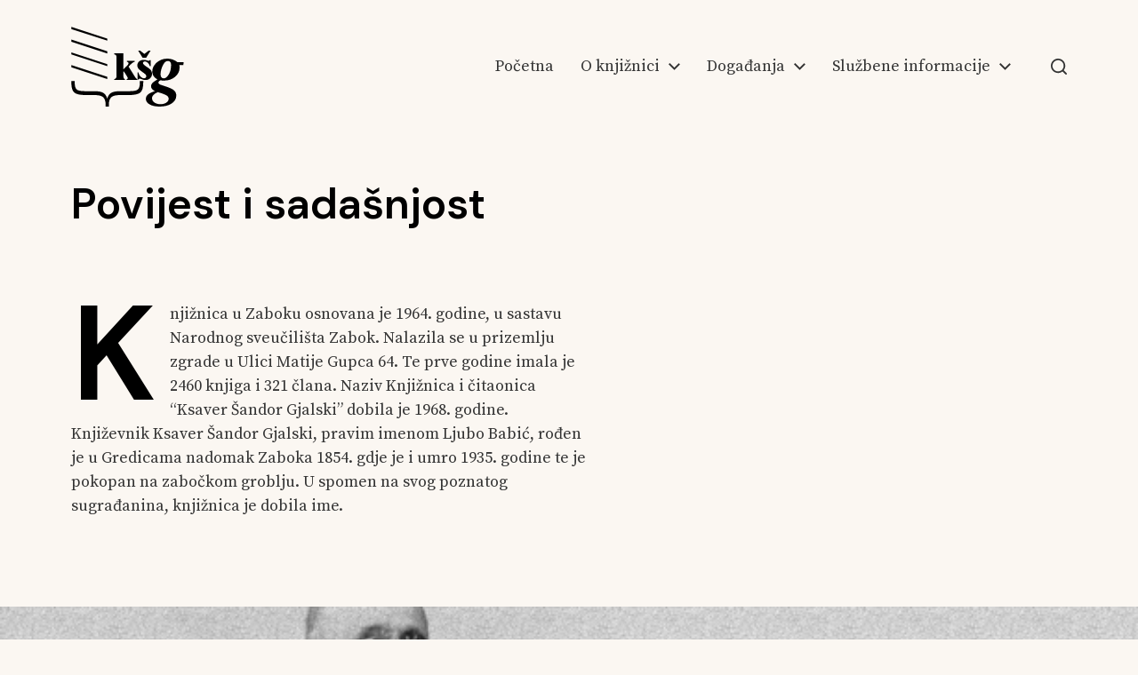

--- FILE ---
content_type: text/html; charset=UTF-8
request_url: https://knjiznica-zabok.hr/o-knjiznici/povijest-i-sadasnjost/
body_size: 13133
content:
<!DOCTYPE html>

<html class="no-js" lang="hr">

	<head>

		<meta http-equiv="content-type" content="text/html" charset="UTF-8" />
		<meta name="viewport" content="width=device-width, initial-scale=1.0" />

		<link rel="profile" href="http://gmpg.org/xfn/11">

		<title>Povijest i sadašnjost &#8211; Knjižnica Zabok</title>
<meta name='robots' content='max-image-preview:large' />
<link rel='dns-prefetch' href='//stats.wp.com' />
<link rel='dns-prefetch' href='//i0.wp.com' />
<link rel='dns-prefetch' href='//c0.wp.com' />
<link rel="alternate" type="application/rss+xml" title="Knjižnica Zabok &raquo; Kanal" href="https://knjiznica-zabok.hr/feed/" />
<link rel="alternate" type="application/rss+xml" title="Knjižnica Zabok &raquo; Kanal komentara" href="https://knjiznica-zabok.hr/comments/feed/" />
<script type="text/javascript">
/* <![CDATA[ */
window._wpemojiSettings = {"baseUrl":"https:\/\/s.w.org\/images\/core\/emoji\/14.0.0\/72x72\/","ext":".png","svgUrl":"https:\/\/s.w.org\/images\/core\/emoji\/14.0.0\/svg\/","svgExt":".svg","source":{"concatemoji":"https:\/\/knjiznica-zabok.hr\/wp-includes\/js\/wp-emoji-release.min.js?ver=6.4.7"}};
/*! This file is auto-generated */
!function(i,n){var o,s,e;function c(e){try{var t={supportTests:e,timestamp:(new Date).valueOf()};sessionStorage.setItem(o,JSON.stringify(t))}catch(e){}}function p(e,t,n){e.clearRect(0,0,e.canvas.width,e.canvas.height),e.fillText(t,0,0);var t=new Uint32Array(e.getImageData(0,0,e.canvas.width,e.canvas.height).data),r=(e.clearRect(0,0,e.canvas.width,e.canvas.height),e.fillText(n,0,0),new Uint32Array(e.getImageData(0,0,e.canvas.width,e.canvas.height).data));return t.every(function(e,t){return e===r[t]})}function u(e,t,n){switch(t){case"flag":return n(e,"\ud83c\udff3\ufe0f\u200d\u26a7\ufe0f","\ud83c\udff3\ufe0f\u200b\u26a7\ufe0f")?!1:!n(e,"\ud83c\uddfa\ud83c\uddf3","\ud83c\uddfa\u200b\ud83c\uddf3")&&!n(e,"\ud83c\udff4\udb40\udc67\udb40\udc62\udb40\udc65\udb40\udc6e\udb40\udc67\udb40\udc7f","\ud83c\udff4\u200b\udb40\udc67\u200b\udb40\udc62\u200b\udb40\udc65\u200b\udb40\udc6e\u200b\udb40\udc67\u200b\udb40\udc7f");case"emoji":return!n(e,"\ud83e\udef1\ud83c\udffb\u200d\ud83e\udef2\ud83c\udfff","\ud83e\udef1\ud83c\udffb\u200b\ud83e\udef2\ud83c\udfff")}return!1}function f(e,t,n){var r="undefined"!=typeof WorkerGlobalScope&&self instanceof WorkerGlobalScope?new OffscreenCanvas(300,150):i.createElement("canvas"),a=r.getContext("2d",{willReadFrequently:!0}),o=(a.textBaseline="top",a.font="600 32px Arial",{});return e.forEach(function(e){o[e]=t(a,e,n)}),o}function t(e){var t=i.createElement("script");t.src=e,t.defer=!0,i.head.appendChild(t)}"undefined"!=typeof Promise&&(o="wpEmojiSettingsSupports",s=["flag","emoji"],n.supports={everything:!0,everythingExceptFlag:!0},e=new Promise(function(e){i.addEventListener("DOMContentLoaded",e,{once:!0})}),new Promise(function(t){var n=function(){try{var e=JSON.parse(sessionStorage.getItem(o));if("object"==typeof e&&"number"==typeof e.timestamp&&(new Date).valueOf()<e.timestamp+604800&&"object"==typeof e.supportTests)return e.supportTests}catch(e){}return null}();if(!n){if("undefined"!=typeof Worker&&"undefined"!=typeof OffscreenCanvas&&"undefined"!=typeof URL&&URL.createObjectURL&&"undefined"!=typeof Blob)try{var e="postMessage("+f.toString()+"("+[JSON.stringify(s),u.toString(),p.toString()].join(",")+"));",r=new Blob([e],{type:"text/javascript"}),a=new Worker(URL.createObjectURL(r),{name:"wpTestEmojiSupports"});return void(a.onmessage=function(e){c(n=e.data),a.terminate(),t(n)})}catch(e){}c(n=f(s,u,p))}t(n)}).then(function(e){for(var t in e)n.supports[t]=e[t],n.supports.everything=n.supports.everything&&n.supports[t],"flag"!==t&&(n.supports.everythingExceptFlag=n.supports.everythingExceptFlag&&n.supports[t]);n.supports.everythingExceptFlag=n.supports.everythingExceptFlag&&!n.supports.flag,n.DOMReady=!1,n.readyCallback=function(){n.DOMReady=!0}}).then(function(){return e}).then(function(){var e;n.supports.everything||(n.readyCallback(),(e=n.source||{}).concatemoji?t(e.concatemoji):e.wpemoji&&e.twemoji&&(t(e.twemoji),t(e.wpemoji)))}))}((window,document),window._wpemojiSettings);
/* ]]> */
</script>
<style id='wp-emoji-styles-inline-css' type='text/css'>

	img.wp-smiley, img.emoji {
		display: inline !important;
		border: none !important;
		box-shadow: none !important;
		height: 1em !important;
		width: 1em !important;
		margin: 0 0.07em !important;
		vertical-align: -0.1em !important;
		background: none !important;
		padding: 0 !important;
	}
</style>
<link rel='stylesheet' id='wp-block-library-css' href='https://c0.wp.com/c/6.4.7/wp-includes/css/dist/block-library/style.min.css' type='text/css' media='all' />
<style id='wp-block-library-inline-css' type='text/css'>
.has-text-align-justify{text-align:justify;}
</style>
<link rel='stylesheet' id='mediaelement-css' href='https://c0.wp.com/c/6.4.7/wp-includes/js/mediaelement/mediaelementplayer-legacy.min.css' type='text/css' media='all' />
<link rel='stylesheet' id='wp-mediaelement-css' href='https://c0.wp.com/c/6.4.7/wp-includes/js/mediaelement/wp-mediaelement.min.css' type='text/css' media='all' />
<style id='jetpack-sharing-buttons-style-inline-css' type='text/css'>
.jetpack-sharing-buttons__services-list{display:flex;flex-direction:row;flex-wrap:wrap;gap:0;list-style-type:none;margin:5px;padding:0}.jetpack-sharing-buttons__services-list.has-small-icon-size{font-size:12px}.jetpack-sharing-buttons__services-list.has-normal-icon-size{font-size:16px}.jetpack-sharing-buttons__services-list.has-large-icon-size{font-size:24px}.jetpack-sharing-buttons__services-list.has-huge-icon-size{font-size:36px}@media print{.jetpack-sharing-buttons__services-list{display:none!important}}.editor-styles-wrapper .wp-block-jetpack-sharing-buttons{gap:0;padding-inline-start:0}ul.jetpack-sharing-buttons__services-list.has-background{padding:1.25em 2.375em}
</style>
<link rel='stylesheet' id='coblocks-frontend-css' href='https://knjiznica-zabok.hr/wp-content/plugins/coblocks/dist/style-coblocks-1.css?ver=3.1.8' type='text/css' media='all' />
<link rel='stylesheet' id='coblocks-extensions-css' href='https://knjiznica-zabok.hr/wp-content/plugins/coblocks/dist/style-coblocks-extensions.css?ver=3.1.8' type='text/css' media='all' />
<link rel='stylesheet' id='coblocks-animation-css' href='https://knjiznica-zabok.hr/wp-content/plugins/coblocks/dist/style-coblocks-animation.css?ver=d9b2b27566e6a2a85d1b' type='text/css' media='all' />
<style id='classic-theme-styles-inline-css' type='text/css'>
/*! This file is auto-generated */
.wp-block-button__link{color:#fff;background-color:#32373c;border-radius:9999px;box-shadow:none;text-decoration:none;padding:calc(.667em + 2px) calc(1.333em + 2px);font-size:1.125em}.wp-block-file__button{background:#32373c;color:#fff;text-decoration:none}
</style>
<style id='global-styles-inline-css' type='text/css'>
body{--wp--preset--color--black: #000000;--wp--preset--color--cyan-bluish-gray: #abb8c3;--wp--preset--color--white: #ffffff;--wp--preset--color--pale-pink: #f78da7;--wp--preset--color--vivid-red: #cf2e2e;--wp--preset--color--luminous-vivid-orange: #ff6900;--wp--preset--color--luminous-vivid-amber: #fcb900;--wp--preset--color--light-green-cyan: #7bdcb5;--wp--preset--color--vivid-green-cyan: #00d084;--wp--preset--color--pale-cyan-blue: #8ed1fc;--wp--preset--color--vivid-cyan-blue: #0693e3;--wp--preset--color--vivid-purple: #9b51e0;--wp--preset--color--accent: #bf082e;--wp--preset--color--primary: #333333;--wp--preset--color--headings: #000000;--wp--preset--color--buttons-background: #bf082e;--wp--preset--color--buttons-text: #ffffff;--wp--preset--color--secondary: #333333;--wp--preset--color--border: #555555;--wp--preset--color--light-background: #ffffff;--wp--preset--color--background: #fbf7f2;--wp--preset--gradient--vivid-cyan-blue-to-vivid-purple: linear-gradient(135deg,rgba(6,147,227,1) 0%,rgb(155,81,224) 100%);--wp--preset--gradient--light-green-cyan-to-vivid-green-cyan: linear-gradient(135deg,rgb(122,220,180) 0%,rgb(0,208,130) 100%);--wp--preset--gradient--luminous-vivid-amber-to-luminous-vivid-orange: linear-gradient(135deg,rgba(252,185,0,1) 0%,rgba(255,105,0,1) 100%);--wp--preset--gradient--luminous-vivid-orange-to-vivid-red: linear-gradient(135deg,rgba(255,105,0,1) 0%,rgb(207,46,46) 100%);--wp--preset--gradient--very-light-gray-to-cyan-bluish-gray: linear-gradient(135deg,rgb(238,238,238) 0%,rgb(169,184,195) 100%);--wp--preset--gradient--cool-to-warm-spectrum: linear-gradient(135deg,rgb(74,234,220) 0%,rgb(151,120,209) 20%,rgb(207,42,186) 40%,rgb(238,44,130) 60%,rgb(251,105,98) 80%,rgb(254,248,76) 100%);--wp--preset--gradient--blush-light-purple: linear-gradient(135deg,rgb(255,206,236) 0%,rgb(152,150,240) 100%);--wp--preset--gradient--blush-bordeaux: linear-gradient(135deg,rgb(254,205,165) 0%,rgb(254,45,45) 50%,rgb(107,0,62) 100%);--wp--preset--gradient--luminous-dusk: linear-gradient(135deg,rgb(255,203,112) 0%,rgb(199,81,192) 50%,rgb(65,88,208) 100%);--wp--preset--gradient--pale-ocean: linear-gradient(135deg,rgb(255,245,203) 0%,rgb(182,227,212) 50%,rgb(51,167,181) 100%);--wp--preset--gradient--electric-grass: linear-gradient(135deg,rgb(202,248,128) 0%,rgb(113,206,126) 100%);--wp--preset--gradient--midnight: linear-gradient(135deg,rgb(2,3,129) 0%,rgb(40,116,252) 100%);--wp--preset--font-size--small: 16px;--wp--preset--font-size--medium: 20px;--wp--preset--font-size--large: 24px;--wp--preset--font-size--x-large: 42px;--wp--preset--font-size--normal: 19px;--wp--preset--font-size--larger: 32px;--wp--preset--spacing--20: 0.44rem;--wp--preset--spacing--30: 0.67rem;--wp--preset--spacing--40: 1rem;--wp--preset--spacing--50: 1.5rem;--wp--preset--spacing--60: 2.25rem;--wp--preset--spacing--70: 3.38rem;--wp--preset--spacing--80: 5.06rem;--wp--preset--shadow--natural: 6px 6px 9px rgba(0, 0, 0, 0.2);--wp--preset--shadow--deep: 12px 12px 50px rgba(0, 0, 0, 0.4);--wp--preset--shadow--sharp: 6px 6px 0px rgba(0, 0, 0, 0.2);--wp--preset--shadow--outlined: 6px 6px 0px -3px rgba(255, 255, 255, 1), 6px 6px rgba(0, 0, 0, 1);--wp--preset--shadow--crisp: 6px 6px 0px rgba(0, 0, 0, 1);}:where(.is-layout-flex){gap: 0.5em;}:where(.is-layout-grid){gap: 0.5em;}body .is-layout-flow > .alignleft{float: left;margin-inline-start: 0;margin-inline-end: 2em;}body .is-layout-flow > .alignright{float: right;margin-inline-start: 2em;margin-inline-end: 0;}body .is-layout-flow > .aligncenter{margin-left: auto !important;margin-right: auto !important;}body .is-layout-constrained > .alignleft{float: left;margin-inline-start: 0;margin-inline-end: 2em;}body .is-layout-constrained > .alignright{float: right;margin-inline-start: 2em;margin-inline-end: 0;}body .is-layout-constrained > .aligncenter{margin-left: auto !important;margin-right: auto !important;}body .is-layout-constrained > :where(:not(.alignleft):not(.alignright):not(.alignfull)){max-width: var(--wp--style--global--content-size);margin-left: auto !important;margin-right: auto !important;}body .is-layout-constrained > .alignwide{max-width: var(--wp--style--global--wide-size);}body .is-layout-flex{display: flex;}body .is-layout-flex{flex-wrap: wrap;align-items: center;}body .is-layout-flex > *{margin: 0;}body .is-layout-grid{display: grid;}body .is-layout-grid > *{margin: 0;}:where(.wp-block-columns.is-layout-flex){gap: 2em;}:where(.wp-block-columns.is-layout-grid){gap: 2em;}:where(.wp-block-post-template.is-layout-flex){gap: 1.25em;}:where(.wp-block-post-template.is-layout-grid){gap: 1.25em;}.has-black-color{color: var(--wp--preset--color--black) !important;}.has-cyan-bluish-gray-color{color: var(--wp--preset--color--cyan-bluish-gray) !important;}.has-white-color{color: var(--wp--preset--color--white) !important;}.has-pale-pink-color{color: var(--wp--preset--color--pale-pink) !important;}.has-vivid-red-color{color: var(--wp--preset--color--vivid-red) !important;}.has-luminous-vivid-orange-color{color: var(--wp--preset--color--luminous-vivid-orange) !important;}.has-luminous-vivid-amber-color{color: var(--wp--preset--color--luminous-vivid-amber) !important;}.has-light-green-cyan-color{color: var(--wp--preset--color--light-green-cyan) !important;}.has-vivid-green-cyan-color{color: var(--wp--preset--color--vivid-green-cyan) !important;}.has-pale-cyan-blue-color{color: var(--wp--preset--color--pale-cyan-blue) !important;}.has-vivid-cyan-blue-color{color: var(--wp--preset--color--vivid-cyan-blue) !important;}.has-vivid-purple-color{color: var(--wp--preset--color--vivid-purple) !important;}.has-black-background-color{background-color: var(--wp--preset--color--black) !important;}.has-cyan-bluish-gray-background-color{background-color: var(--wp--preset--color--cyan-bluish-gray) !important;}.has-white-background-color{background-color: var(--wp--preset--color--white) !important;}.has-pale-pink-background-color{background-color: var(--wp--preset--color--pale-pink) !important;}.has-vivid-red-background-color{background-color: var(--wp--preset--color--vivid-red) !important;}.has-luminous-vivid-orange-background-color{background-color: var(--wp--preset--color--luminous-vivid-orange) !important;}.has-luminous-vivid-amber-background-color{background-color: var(--wp--preset--color--luminous-vivid-amber) !important;}.has-light-green-cyan-background-color{background-color: var(--wp--preset--color--light-green-cyan) !important;}.has-vivid-green-cyan-background-color{background-color: var(--wp--preset--color--vivid-green-cyan) !important;}.has-pale-cyan-blue-background-color{background-color: var(--wp--preset--color--pale-cyan-blue) !important;}.has-vivid-cyan-blue-background-color{background-color: var(--wp--preset--color--vivid-cyan-blue) !important;}.has-vivid-purple-background-color{background-color: var(--wp--preset--color--vivid-purple) !important;}.has-black-border-color{border-color: var(--wp--preset--color--black) !important;}.has-cyan-bluish-gray-border-color{border-color: var(--wp--preset--color--cyan-bluish-gray) !important;}.has-white-border-color{border-color: var(--wp--preset--color--white) !important;}.has-pale-pink-border-color{border-color: var(--wp--preset--color--pale-pink) !important;}.has-vivid-red-border-color{border-color: var(--wp--preset--color--vivid-red) !important;}.has-luminous-vivid-orange-border-color{border-color: var(--wp--preset--color--luminous-vivid-orange) !important;}.has-luminous-vivid-amber-border-color{border-color: var(--wp--preset--color--luminous-vivid-amber) !important;}.has-light-green-cyan-border-color{border-color: var(--wp--preset--color--light-green-cyan) !important;}.has-vivid-green-cyan-border-color{border-color: var(--wp--preset--color--vivid-green-cyan) !important;}.has-pale-cyan-blue-border-color{border-color: var(--wp--preset--color--pale-cyan-blue) !important;}.has-vivid-cyan-blue-border-color{border-color: var(--wp--preset--color--vivid-cyan-blue) !important;}.has-vivid-purple-border-color{border-color: var(--wp--preset--color--vivid-purple) !important;}.has-vivid-cyan-blue-to-vivid-purple-gradient-background{background: var(--wp--preset--gradient--vivid-cyan-blue-to-vivid-purple) !important;}.has-light-green-cyan-to-vivid-green-cyan-gradient-background{background: var(--wp--preset--gradient--light-green-cyan-to-vivid-green-cyan) !important;}.has-luminous-vivid-amber-to-luminous-vivid-orange-gradient-background{background: var(--wp--preset--gradient--luminous-vivid-amber-to-luminous-vivid-orange) !important;}.has-luminous-vivid-orange-to-vivid-red-gradient-background{background: var(--wp--preset--gradient--luminous-vivid-orange-to-vivid-red) !important;}.has-very-light-gray-to-cyan-bluish-gray-gradient-background{background: var(--wp--preset--gradient--very-light-gray-to-cyan-bluish-gray) !important;}.has-cool-to-warm-spectrum-gradient-background{background: var(--wp--preset--gradient--cool-to-warm-spectrum) !important;}.has-blush-light-purple-gradient-background{background: var(--wp--preset--gradient--blush-light-purple) !important;}.has-blush-bordeaux-gradient-background{background: var(--wp--preset--gradient--blush-bordeaux) !important;}.has-luminous-dusk-gradient-background{background: var(--wp--preset--gradient--luminous-dusk) !important;}.has-pale-ocean-gradient-background{background: var(--wp--preset--gradient--pale-ocean) !important;}.has-electric-grass-gradient-background{background: var(--wp--preset--gradient--electric-grass) !important;}.has-midnight-gradient-background{background: var(--wp--preset--gradient--midnight) !important;}.has-small-font-size{font-size: var(--wp--preset--font-size--small) !important;}.has-medium-font-size{font-size: var(--wp--preset--font-size--medium) !important;}.has-large-font-size{font-size: var(--wp--preset--font-size--large) !important;}.has-x-large-font-size{font-size: var(--wp--preset--font-size--x-large) !important;}
.wp-block-navigation a:where(:not(.wp-element-button)){color: inherit;}
:where(.wp-block-post-template.is-layout-flex){gap: 1.25em;}:where(.wp-block-post-template.is-layout-grid){gap: 1.25em;}
:where(.wp-block-columns.is-layout-flex){gap: 2em;}:where(.wp-block-columns.is-layout-grid){gap: 2em;}
.wp-block-pullquote{font-size: 1.5em;line-height: 1.6;}
</style>
<link rel='stylesheet' id='wc-gallery-style-css' href='https://knjiznica-zabok.hr/wp-content/plugins/boldgrid-gallery/includes/css/style.css?ver=1.55' type='text/css' media='all' />
<link rel='stylesheet' id='wc-gallery-popup-style-css' href='https://knjiznica-zabok.hr/wp-content/plugins/boldgrid-gallery/includes/css/magnific-popup.css?ver=1.1.0' type='text/css' media='all' />
<link rel='stylesheet' id='wc-gallery-flexslider-style-css' href='https://knjiznica-zabok.hr/wp-content/plugins/boldgrid-gallery/includes/vendors/flexslider/flexslider.css?ver=2.6.1' type='text/css' media='all' />
<link rel='stylesheet' id='wc-gallery-owlcarousel-style-css' href='https://knjiznica-zabok.hr/wp-content/plugins/boldgrid-gallery/includes/vendors/owlcarousel/assets/owl.carousel.css?ver=2.1.4' type='text/css' media='all' />
<link rel='stylesheet' id='wc-gallery-owlcarousel-theme-style-css' href='https://knjiznica-zabok.hr/wp-content/plugins/boldgrid-gallery/includes/vendors/owlcarousel/assets/owl.theme.default.css?ver=2.1.4' type='text/css' media='all' />
<link rel='stylesheet' id='wp-components-css' href='https://c0.wp.com/c/6.4.7/wp-includes/css/dist/components/style.min.css' type='text/css' media='all' />
<link rel='stylesheet' id='godaddy-styles-css' href='https://knjiznica-zabok.hr/wp-content/plugins/coblocks/includes/Dependencies/GoDaddy/Styles/build/latest.css?ver=2.0.2' type='text/css' media='all' />
<link rel='stylesheet' id='chaplin-google-fonts-css' href='//fonts.googleapis.com/css?family=DM+Sans%3A400%2C700%2C400italic%2C700italic%2C600%2C600italic%7CSource+Serif+Pro%3A400%2C500%2C600%2C700%2C400italic%2C700italic&#038;ver=1' type='text/css' media='all' />
<link rel='stylesheet' id='chaplin-style-css' href='https://knjiznica-zabok.hr/wp-content/themes/chaplin/style.css?ver=2.5.17' type='text/css' media='all' />
<style id='chaplin-style-inline-css' type='text/css'>
:root{--body-font:Source Serif Pro,Georgia,'Times New Roman',Times,serif;--headings-font:DM Sans,-apple-system,BlinkMacSystemFont,'Helvetica Neue',Helvetica,sans-serif;--headings-weight:600;--background-color:#fbf7f2;--primary-color:#333333;--headings-color:#000000;--buttons-text-color:#ffffff;--secondary-color:#333333;--accent-color:#bf082e;--border-color:#555555;--light-background-color:#ffffff}body,.ff-body{font-family:Source Serif Pro,Georgia,'Times New Roman',Times,serif}h1,h2,h3,h4,h5,h6,.faux-heading,.ff-headings{font-family:DM Sans,-apple-system,BlinkMacSystemFont,'Helvetica Neue',Helvetica,sans-serif}h1,h2,h3,h4,h5,h6,.faux-heading,.fw-headings{font-weight:600}.bg-body-background,.bg-body-background-hover:hover,:root .has-background-background-color,body,:root body.custom-background,.menu-modal,.header-inner.is-sticky{background-color:#fbf7f2}@supports ( color:color( display-p3 0 0 0 / 1 ) ){.bg-body-background,.bg-body-background-hover:hover,:root .has-background-background-color,body,:root body.custom-background,.menu-modal,.header-inner.is-sticky{background-color:color( display-p3 0.984 0.969 0.949 / 1 )}}.border-color-body-background,.border-color-body-background-hover:hover{border-color:#fbf7f2}@supports ( color:color( display-p3 0 0 0 / 1 ) ){.border-color-body-background,.border-color-body-background-hover:hover{border-color:color( display-p3 0.984 0.969 0.949 / 1 )}}#pagination .loader.same-primary-border-color{border-top-color:#fbf7f2}@supports ( color:color( display-p3 0 0 0 / 1 ) ){#pagination .loader.same-primary-border-color{border-top-color:color( display-p3 0.984 0.969 0.949 / 1 )}}.color-body-background,.color-body-background-hover:hover,:root .has-background-color,button,.button,.faux-button,.wp-block-button__link,:root .wp-block-file a.wp-block-file__button,input[type='button'],input[type='reset'],input[type='submit']{color:#fbf7f2}@supports ( color:color( display-p3 0 0 0 / 1 ) ){.color-body-background,.color-body-background-hover:hover,:root .has-background-color,button,.button,.faux-button,.wp-block-button__link,:root .wp-block-file a.wp-block-file__button,input[type='button'],input[type='reset'],input[type='submit']{color:color( display-p3 0.984 0.969 0.949 / 1 )}}.fill-children-body-background,.fill-children-body-background *{fill:#fbf7f2}@supports ( color:color( display-p3 0 0 0 / 1 ) ){.fill-children-body-background,.fill-children-body-background *{fill:color( display-p3 0.984 0.969 0.949 / 1 )}}.bg-primary,.bg-primary-hover:hover,:root .has-primary-background-color{background-color:#333333}@supports ( color:color( display-p3 0 0 0 / 1 ) ){.bg-primary,.bg-primary-hover:hover,:root .has-primary-background-color{background-color:color( display-p3 0.2 0.2 0.2 / 1 )}}.border-color-primary,.border-color-primary-hover:hover{border-color:#333333}@supports ( color:color( display-p3 0 0 0 / 1 ) ){.border-color-primary,.border-color-primary-hover:hover{border-color:color( display-p3 0.2 0.2 0.2 / 1 )}}.color-primary,.color-primary-hover:hover,:root .has-primary-color,body,.main-menu-alt ul li{color:#333333}@supports ( color:color( display-p3 0 0 0 / 1 ) ){.color-primary,.color-primary-hover:hover,:root .has-primary-color,body,.main-menu-alt ul li{color:color( display-p3 0.2 0.2 0.2 / 1 )}}.fill-children-primary,.fill-children-primary *{fill:#333333}@supports ( color:color( display-p3 0 0 0 / 1 ) ){.fill-children-primary,.fill-children-primary *{fill:color( display-p3 0.2 0.2 0.2 / 1 )}}h1,h2,h3,h4,h5,h6,.faux-heading{color:#000000}@supports ( color:color( display-p3 0 0 0 / 1 ) ){h1,h2,h3,h4,h5,h6,.faux-heading{color:color( display-p3 0 0 0 / 1 )}}.bg-secondary,.bg-secondary-hover:hover,:root .has-secondary-background-color{background-color:#333333}@supports ( color:color( display-p3 0 0 0 / 1 ) ){.bg-secondary,.bg-secondary-hover:hover,:root .has-secondary-background-color{background-color:color( display-p3 0.2 0.2 0.2 / 1 )}}.border-color-secondary,.border-color-secondary-hover:hover{border-color:#333333}@supports ( color:color( display-p3 0 0 0 / 1 ) ){.border-color-secondary,.border-color-secondary-hover:hover{border-color:color( display-p3 0.2 0.2 0.2 / 1 )}}.color-secondary,.color-secondary-hover:hover,:root .has-secondary-color,.wp-block-latest-comments time,.wp-block-latest-posts time{color:#333333}@supports ( color:color( display-p3 0 0 0 / 1 ) ){.color-secondary,.color-secondary-hover:hover,:root .has-secondary-color,.wp-block-latest-comments time,.wp-block-latest-posts time{color:color( display-p3 0.2 0.2 0.2 / 1 )}}::-webkit-input-placeholder{color:#333333}@supports ( color:color( display-p3 0 0 0 / 1 ) ){::-webkit-input-placeholder{color:color( display-p3 0.2 0.2 0.2 / 1 )}}::-moz-placeholder{color:#333333}@supports ( color:color( display-p3 0 0 0 / 1 ) ){::-moz-placeholder{color:color( display-p3 0.2 0.2 0.2 / 1 )}}:-moz-placeholder{color:#333333}@supports ( color:color( display-p3 0 0 0 / 1 ) ){:-moz-placeholder{color:color( display-p3 0.2 0.2 0.2 / 1 )}}:-ms-input-placeholder{color:#333333}@supports ( color:color( display-p3 0 0 0 / 1 ) ){:-ms-input-placeholder{color:color( display-p3 0.2 0.2 0.2 / 1 )}}::placeholder{color:#333333}@supports ( color:color( display-p3 0 0 0 / 1 ) ){::placeholder{color:color( display-p3 0.2 0.2 0.2 / 1 )}}.fill-children-secondary,.fill-children-secondary *{fill:#333333}@supports ( color:color( display-p3 0 0 0 / 1 ) ){.fill-children-secondary,.fill-children-secondary *{fill:color( display-p3 0.2 0.2 0.2 / 1 )}}.bg-accent,.bg-accent-hover:hover,:root .has-accent-background-color,button,.button,.faux-button,.wp-block-button__link,:root .wp-block-file a.wp-block-file__button,input[type='button'],input[type='reset'],input[type='submit']{background-color:#bf082e}@supports ( color:color( display-p3 0 0 0 / 1 ) ){.bg-accent,.bg-accent-hover:hover,:root .has-accent-background-color,button,.button,.faux-button,.wp-block-button__link,:root .wp-block-file a.wp-block-file__button,input[type='button'],input[type='reset'],input[type='submit']{background-color:color( display-p3 0.749 0.031 0.18 / 1 )}}.border-color-accent,.border-color-accent-hover:hover,blockquote{border-color:#bf082e}@supports ( color:color( display-p3 0 0 0 / 1 ) ){.border-color-accent,.border-color-accent-hover:hover,blockquote{border-color:color( display-p3 0.749 0.031 0.18 / 1 )}}.color-accent,.color-accent-hover:hover,:root .has-accent-color,a,.is-style-outline .wp-block-button__link:not(.has-text-color),.wp-block-button__link.is-style-outline{color:#bf082e}@supports ( color:color( display-p3 0 0 0 / 1 ) ){.color-accent,.color-accent-hover:hover,:root .has-accent-color,a,.is-style-outline .wp-block-button__link:not(.has-text-color),.wp-block-button__link.is-style-outline{color:color( display-p3 0.749 0.031 0.18 / 1 )}}.fill-children-accent,.fill-children-accent *{fill:#bf082e}@supports ( color:color( display-p3 0 0 0 / 1 ) ){.fill-children-accent,.fill-children-accent *{fill:color( display-p3 0.749 0.031 0.18 / 1 )}}:root .has-buttons-text-background-color{background-color:#ffffff}@supports ( color:color( display-p3 0 0 0 / 1 ) ){:root .has-buttons-text-background-color{background-color:color( display-p3 1 1 1 / 1 )}}button,.button,.faux-button,.wp-block-button__link,:root .wp-block-file a.wp-block-file__button,input[type='button'],input[type='reset'],input[type='submit'],:root .has-buttons-text-color{color:#ffffff}@supports ( color:color( display-p3 0 0 0 / 1 ) ){button,.button,.faux-button,.wp-block-button__link,:root .wp-block-file a.wp-block-file__button,input[type='button'],input[type='reset'],input[type='submit'],:root .has-buttons-text-color{color:color( display-p3 1 1 1 / 1 )}}.bg-border,.bg-border-hover:hover,:root .has-border-background-color,caption{background-color:#555555}@supports ( color:color( display-p3 0 0 0 / 1 ) ){.bg-border,.bg-border-hover:hover,:root .has-border-background-color,caption{background-color:color( display-p3 0.333 0.333 0.333 / 1 )}}.border-color-border,.border-color-border-hover:hover,pre,th,td,input,textarea,fieldset,.main-menu li,button.sub-menu-toggle,.wp-block-latest-posts.is-grid li,.wp-block-calendar,.footer-menu li,.comment .comment,.post-navigation,.related-posts,.widget,.select2-container .select2-selection--single{border-color:#555555}@supports ( color:color( display-p3 0 0 0 / 1 ) ){.border-color-border,.border-color-border-hover:hover,pre,th,td,input,textarea,fieldset,.main-menu li,button.sub-menu-toggle,.wp-block-latest-posts.is-grid li,.wp-block-calendar,.footer-menu li,.comment .comment,.post-navigation,.related-posts,.widget,.select2-container .select2-selection--single{border-color:color( display-p3 0.333 0.333 0.333 / 1 )}}.color-border,.color-border-hover:hover,:root .has-border-color,hr{color:#555555}@supports ( color:color( display-p3 0 0 0 / 1 ) ){.color-border,.color-border-hover:hover,:root .has-border-color,hr{color:color( display-p3 0.333 0.333 0.333 / 1 )}}.fill-children-border,.fill-children-border *{fill:#555555}@supports ( color:color( display-p3 0 0 0 / 1 ) ){.fill-children-border,.fill-children-border *{fill:color( display-p3 0.333 0.333 0.333 / 1 )}}.bg-light-background,.bg-light-background-hover:hover,:root .has-light-background-background-color,code,kbd,samp,table.is-style-stripes tr:nth-child( odd ){background-color:#ffffff}@supports ( color:color( display-p3 0 0 0 / 1 ) ){.bg-light-background,.bg-light-background-hover:hover,:root .has-light-background-background-color,code,kbd,samp,table.is-style-stripes tr:nth-child( odd ){background-color:color( display-p3 1 1 1 / 1 )}}.border-color-light-background,.border-color-light-background-hover:hover{border-color:#ffffff}@supports ( color:color( display-p3 0 0 0 / 1 ) ){.border-color-light-background,.border-color-light-background-hover:hover{border-color:color( display-p3 1 1 1 / 1 )}}.color-light-background,.color-light-background-hover:hover,:root .has-light-background-color,.main-menu-alt ul{color:#ffffff}@supports ( color:color( display-p3 0 0 0 / 1 ) ){.color-light-background,.color-light-background-hover:hover,:root .has-light-background-color,.main-menu-alt ul{color:color( display-p3 1 1 1 / 1 )}}.fill-children-light-background,.fill-children-light-background *{fill:#ffffff}@supports ( color:color( display-p3 0 0 0 / 1 ) ){.fill-children-light-background,.fill-children-light-background *{fill:color( display-p3 1 1 1 / 1 )}}
</style>
<link rel='stylesheet' id='chaplin-print-styles-css' href='https://knjiznica-zabok.hr/wp-content/themes/chaplin/assets/css/print.css?ver=2.5.17' type='text/css' media='print' />
<link rel='stylesheet' id='jetpack_css-css' href='https://c0.wp.com/p/jetpack/13.3.1/css/jetpack.css' type='text/css' media='all' />
<script type="text/javascript" src="https://c0.wp.com/c/6.4.7/wp-includes/js/jquery/jquery.min.js" id="jquery-core-js"></script>
<script type="text/javascript" src="https://c0.wp.com/c/6.4.7/wp-includes/js/jquery/jquery-migrate.min.js" id="jquery-migrate-js"></script>
<script type="text/javascript" src="https://c0.wp.com/c/6.4.7/wp-includes/js/imagesloaded.min.js" id="imagesloaded-js"></script>
<script type="text/javascript" src="https://knjiznica-zabok.hr/wp-content/themes/chaplin/assets/js/modernizr-touchevents.min.js?ver=3.6.0" id="chaplin-modernizr-js"></script>
<script type="text/javascript" id="chaplin-construct-js-extra">
/* <![CDATA[ */
var chaplin_ajax_load_more = {"ajaxurl":"https:\/\/knjiznica-zabok.hr\/wp-admin\/admin-ajax.php"};
/* ]]> */
</script>
<script type="text/javascript" src="https://knjiznica-zabok.hr/wp-content/themes/chaplin/assets/js/construct.js?ver=2.5.17" id="chaplin-construct-js"></script>
<link rel="https://api.w.org/" href="https://knjiznica-zabok.hr/wp-json/" /><link rel="alternate" type="application/json" href="https://knjiznica-zabok.hr/wp-json/wp/v2/pages/358" /><link rel="EditURI" type="application/rsd+xml" title="RSD" href="https://knjiznica-zabok.hr/xmlrpc.php?rsd" />
<meta name="generator" content="WordPress 6.4.7" />
<link rel="canonical" href="https://knjiznica-zabok.hr/o-knjiznici/povijest-i-sadasnjost/" />
<link rel='shortlink' href='https://knjiznica-zabok.hr/?p=358' />
<link rel="alternate" type="application/json+oembed" href="https://knjiznica-zabok.hr/wp-json/oembed/1.0/embed?url=https%3A%2F%2Fknjiznica-zabok.hr%2Fo-knjiznici%2Fpovijest-i-sadasnjost%2F" />
<link rel="alternate" type="text/xml+oembed" href="https://knjiznica-zabok.hr/wp-json/oembed/1.0/embed?url=https%3A%2F%2Fknjiznica-zabok.hr%2Fo-knjiznici%2Fpovijest-i-sadasnjost%2F&#038;format=xml" />
<!-- start Simple Custom CSS and JS -->
<script>
function isLibraryOpen() {
    const now = new Date(); // vrijeme s korisnikovog uređaja
    const day = now.getDay();      // 0 = ned, 1 = pon, ...
    const date = now.getDate();    // dan u mjesecu
    const month = now.getMonth() + 1; // 1–12

    const hour = now.getHours();
    const minutes = now.getMinutes();
    const time = hour + minutes / 60;

    // Ljetno radno vrijeme: 5. 7. – 5. 9.
    const isSummer =
        (month > 7 && month < 9) ||
        (month === 7 && date >= 5) ||
        (month === 9 && date <= 5);

    if (isSummer) {
        // Ljetno radno vrijeme (5.7–5.9)
        // Pon: 8–14
        if (day === 1) {
            return time >= 8 && time < 14;
        }
        // Uto: 13–19
        if (day === 2) {
            return time >= 13 && time < 19;
        }
        // Sri: 8–14
        if (day === 3) {
            return time >= 8 && time < 14;
        }
        // Čet: 13–19
        if (day === 4) {
            return time >= 13 && time < 19;
        }
        // Pet: 8–14
        if (day === 5) {
            return time >= 8 && time < 14;
        }
        // Sub/Ned: zatvoreno
        return false;
    }

    // Standardno radno vrijeme (ostatak godine):

    // Pon–Čet: 8–19
    if (day >= 1 && day <= 4) {
        return time >= 8 && time < 19;
    }

    // Pet: 8–15
    if (day === 5) {
        return time >= 8 && time < 15;
    }

    // Subota – 1. i 3. u mjesecu, 8–12
    if (day === 6) {
        const isFirstSaturday = date <= 7;
        const isThirdSaturday = date >= 15 && date <= 21;

        if (isFirstSaturday || isThirdSaturday) {
            return time >= 8 && time < 12;
        }
    }

    // Nedjelja i ostale subote: zatvoreno
    return false;
}

document.addEventListener("DOMContentLoaded", () => {
    const el = document.getElementById("status-knjiznice");
    if (el) {
        el.textContent = isLibraryOpen() ? "Otvoreno" : "Zatvoreno";
    }
});
</script><!-- end Simple Custom CSS and JS -->
	<style>img#wpstats{display:none}</style>
				<script>document.documentElement.className = document.documentElement.className.replace( 'no-js', 'js' );</script>
		<style type="text/css" id="custom-background-css">
body.custom-background { background-color: #fbf7f2; }
</style>
			<style type="text/css" id="wp-custom-css">
			.post-edit-link { 
	display: none !important
}


html {
	margin-top: 0 !important
}
.to-the-content .text {
	display: none;
}
#site-header {
	/*border-bottom: 1px solid #CEC9C3 !important;*/
}

@media (min-width: 700px) {
	#site-header {
		padding: 3rem 0;
	}
}

.header-inner.is-sticky {
	box-shadow: 0 0 1rem rgba( 0, 0, 0, 0.2 ) !important;
}

#site-footer {
	/*border-top: 1px solid #CEC9C3 !important;*/
}

@media (min-width: 900px) {
	.entry-header h1, .entry-header .heading-size-1 {
		max-width: 60%;
	}
}
/*
.entry-content p a {
	text-decoration: none;
	color: #3F4551 !important;
	border-bottom: 2px solid #BD0F32 !important;
}

.entry-content p a:hover {
	text-decoration: none;
	color: #3F4551 !important;
	border-bottom: 2px solid #3F4551 !important;
}
*/
input[type="text"], input[type="password"], input[type="email"], input[type="url"], input[type="date"], input[type="month"], input[type="time"], input[type="datetime"], input[type="datetime-local"], input[type="week"], input[type="number"], input[type="search"], input[type="tel"], input[type="color"], textarea {
	background: #fff;
}

.has-drop-cap:not(:focus):first-letter {
	font-family: "DM sans" !important;
	font-weight: 600;
  color: #000;
}	

.wp-block-button__link{
  padding: 1.5em 2em;
	border-radius: 4px;
}

.theme-credits 
/* footer credits */
{
	display: none;
}

table td {
	/*background: #fff;*/
}

.site-logo {
	
}

.status-knjiznice {
  font-style: italic;
}		</style>
		
	</head>

	<body class="page-template-default page page-id-358 page-child parent-pageid-26 custom-background wp-custom-logo pagination-type-button has-sticky-header disable-menu-modal-on-desktop has-overlay-logo missing-post-thumbnail has-no-pagination not-showing-comments">

		
		<a class="skip-link faux-button" href="#site-content">Skip to the content</a>

		
			<header id="site-header">

				
				<div class="header-inner stick-me">

					<div class="section-inner">

						<div class="header-titles">

															<div class="site-logo faux-heading">
		<a href="https://knjiznica-zabok.hr/" rel="home" class="custom-logo-link custom-logo">
			<img src="https://knjiznica-zabok.hr/wp-content/uploads/2024/05/logoblack.svg" width="127" height="90"  />
		</a>

		<span class="screen-reader-text">Knjižnica Zabok</span></div>
							
							
						</div><!-- .header-titles -->

						<div class="header-navigation-wrapper">

							
							<div class="main-menu-alt-container hide-js">

								<ul class="main-menu-alt dropdown-menu reset-list-style">
									<li id="menu-item-238" class="menu-item menu-item-type-custom menu-item-object-custom menu-item-home menu-item-238"><a href="https://knjiznica-zabok.hr/">Početna</a></li>
<li id="menu-item-235" class="menu-item menu-item-type-custom menu-item-object-custom current-menu-ancestor current-menu-parent menu-item-has-children menu-item-235"><div class="link-icon-wrapper fill-children-current-color"><a>O knjižnici</a><svg class="svg-icon" aria-hidden="true" role="img" focusable="false" xmlns="http://www.w3.org/2000/svg" width="20" height="12" viewBox="0 0 20 12"><polygon fill="" fill-rule="evenodd" points="1319.899 365.778 1327.678 358 1329.799 360.121 1319.899 370.021 1310 360.121 1312.121 358" transform="translate(-1310 -358)" /></svg></div>
<ul class="sub-menu">
	<li id="menu-item-832" class="menu-item menu-item-type-post_type menu-item-object-page menu-item-832"><a href="https://knjiznica-zabok.hr/o-knjiznici/uclanjenje-i-pravila-posudbe/">Učlanjenje i pravila posudbe</a></li>
	<li id="menu-item-624" class="menu-item menu-item-type-post_type menu-item-object-page menu-item-624"><a href="https://knjiznica-zabok.hr/o-knjiznici/radno-vrijeme/">Radno vrijeme</a></li>
	<li id="menu-item-296" class="menu-item menu-item-type-post_type menu-item-object-page menu-item-296"><a href="https://knjiznica-zabok.hr/o-knjiznici/sto-knjiznica-nudi/">Što knjižnica nudi</a></li>
	<li id="menu-item-360" class="menu-item menu-item-type-post_type menu-item-object-page current-menu-item page_item page-item-358 current_page_item menu-item-360"><a href="https://knjiznica-zabok.hr/o-knjiznici/povijest-i-sadasnjost/" aria-current="page">Povijest i sadašnjost</a></li>
	<li id="menu-item-57" class="menu-item menu-item-type-post_type menu-item-object-page menu-item-57"><a href="https://knjiznica-zabok.hr/o-knjiznici/djelatnici/">Djelatnici</a></li>
	<li id="menu-item-317" class="menu-item menu-item-type-post_type menu-item-object-page menu-item-317"><a href="https://knjiznica-zabok.hr/o-knjiznici/kontakt/">Kontakt</a></li>
	<li id="menu-item-324" class="menu-item menu-item-type-post_type menu-item-object-page menu-item-324"><a href="https://knjiznica-zabok.hr/o-knjiznici/lokacija/">Lokacija</a></li>
	<li id="menu-item-782" class="menu-item menu-item-type-post_type menu-item-object-page menu-item-782"><a href="https://knjiznica-zabok.hr/o-knjiznici/fotografije/">Fotografije</a></li>
</ul>
</li>
<li id="menu-item-234" class="menu-item menu-item-type-custom menu-item-object-custom menu-item-has-children menu-item-234"><div class="link-icon-wrapper fill-children-current-color"><a>Događanja</a><svg class="svg-icon" aria-hidden="true" role="img" focusable="false" xmlns="http://www.w3.org/2000/svg" width="20" height="12" viewBox="0 0 20 12"><polygon fill="" fill-rule="evenodd" points="1319.899 365.778 1327.678 358 1329.799 360.121 1319.899 370.021 1310 360.121 1312.121 358" transform="translate(-1310 -358)" /></svg></div>
<ul class="sub-menu">
	<li id="menu-item-565" class="menu-item menu-item-type-post_type menu-item-object-page menu-item-565"><a href="https://knjiznica-zabok.hr/galerija/knjiznica/">Otvorenja izložbi</a></li>
	<li id="menu-item-223" class="menu-item menu-item-type-post_type menu-item-object-page menu-item-223"><a href="https://knjiznica-zabok.hr/galerija/galerija-neki-dogadaj/">Promocije</a></li>
	<li id="menu-item-748" class="menu-item menu-item-type-post_type menu-item-object-page menu-item-748"><a href="https://knjiznica-zabok.hr/galerija/radionice/">Predavanja i radionice</a></li>
	<li id="menu-item-1250" class="menu-item menu-item-type-post_type menu-item-object-page menu-item-1250"><a href="https://knjiznica-zabok.hr/galerija/60-rodendan-knjiznice/">60. rođendan Knjižnice</a></li>
</ul>
</li>
<li id="menu-item-236" class="menu-item menu-item-type-custom menu-item-object-custom menu-item-has-children menu-item-236"><div class="link-icon-wrapper fill-children-current-color"><a>Službene informacije</a><svg class="svg-icon" aria-hidden="true" role="img" focusable="false" xmlns="http://www.w3.org/2000/svg" width="20" height="12" viewBox="0 0 20 12"><polygon fill="" fill-rule="evenodd" points="1319.899 365.778 1327.678 358 1329.799 360.121 1319.899 370.021 1310 360.121 1312.121 358" transform="translate(-1310 -358)" /></svg></div>
<ul class="sub-menu">
	<li id="menu-item-54" class="menu-item menu-item-type-post_type menu-item-object-page menu-item-54"><a href="https://knjiznica-zabok.hr/sluzbene-informacije/dokumenti/">Dokumenti</a></li>
	<li id="menu-item-69" class="menu-item menu-item-type-post_type menu-item-object-page menu-item-69"><a href="https://knjiznica-zabok.hr/sluzbene-informacije/pristup-informacijama/">Pristup informacijama</a></li>
	<li id="menu-item-1024" class="menu-item menu-item-type-post_type menu-item-object-page menu-item-1024"><a href="https://knjiznica-zabok.hr/sluzbene-informacije/natjecaji/">Natječaji</a></li>
	<li id="menu-item-419" class="menu-item menu-item-type-post_type menu-item-object-page menu-item-419"><a href="https://knjiznica-zabok.hr/sluzbene-informacije/zakoni-i-propisi/">Zakoni i propisi</a></li>
	<li id="menu-item-420" class="menu-item menu-item-type-post_type menu-item-object-page menu-item-420"><a href="https://knjiznica-zabok.hr/sluzbene-informacije/gdpr/">GDPR</a></li>
	<li id="menu-item-1128" class="menu-item menu-item-type-post_type menu-item-object-page menu-item-1128"><a href="https://knjiznica-zabok.hr/darivanje-knjizne-grade/">Darivanje knjižne građe</a></li>
</ul>
</li>
								</ul><!-- .main-menu-alt -->

							</div><!-- .main-menu-alt-container -->

							<div class="header-toggles hide-no-js">

								
									<a href="#" class="toggle search-toggle" data-toggle-target=".search-modal" data-toggle-screen-lock="true" data-toggle-body-class="showing-search-modal" data-set-focus=".search-modal .search-field" aria-pressed="false">
										<div class="toggle-text">
											Search										</div>
										<svg class="svg-icon" aria-hidden="true" role="img" focusable="false" xmlns="http://www.w3.org/2000/svg" width="20" height="20" viewBox="0 0 20 20"><path fill="" d="M1148.0319,95.6176858 L1151.70711,99.2928932 C1152.09763,99.6834175 1152.09763,100.316582 1151.70711,100.707107 C1151.31658,101.097631 1150.68342,101.097631 1150.29289,100.707107 L1146.61769,97.0318993 C1145.07801,98.2635271 1143.12501,99 1141,99 C1136.02944,99 1132,94.9705627 1132,90 C1132,85.0294372 1136.02944,81 1141,81 C1145.97056,81 1150,85.0294372 1150,90 C1150,92.1250137 1149.26353,94.078015 1148.0319,95.6176858 Z M1146.04139,94.8563911 C1147.25418,93.5976949 1148,91.8859456 1148,90 C1148,86.1340067 1144.86599,83 1141,83 C1137.13401,83 1134,86.1340067 1134,90 C1134,93.8659933 1137.13401,97 1141,97 C1142.88595,97 1144.59769,96.2541764 1145.85639,95.0413859 C1145.88271,95.0071586 1145.91154,94.9742441 1145.94289,94.9428932 C1145.97424,94.9115423 1146.00716,94.8827083 1146.04139,94.8563911 Z" transform="translate(-1132 -81)" /></svg>									</a><!-- .search-toggle -->

								
								<a href="#" class="toggle nav-toggle" data-toggle-target=".menu-modal" data-toggle-screen-lock="true" data-toggle-body-class="showing-menu-modal" aria-pressed="false" data-set-focus=".menu-modal">
									<div class="toggle-text">
										Menu									</div>
									<div class="bars">
										<div class="bar"></div>
										<div class="bar"></div>
										<div class="bar"></div>
									</div><!-- .bars -->
								</a><!-- .nav-toggle -->

								
							</div><!-- .header-toggles -->

							
						</div><!-- .header-navigation-wrapper -->

					</div><!-- .section-inner -->

				</div><!-- .header-inner -->

				<div class="search-modal cover-modal" data-modal-target-string=".search-modal" aria-expanded="false">

	<div class="search-modal-inner modal-inner bg-body-background">

		<div class="section-inner">

			
			<form role="search" method="get" class="modal-search-form" action="https://knjiznica-zabok.hr/">
				<label class="screen-reader-text" for="search-form-696f4966bc784">
					Search for:				</label>
				<input type="search" id="search-form-696f4966bc784" class="search-field" placeholder="Traži&hellip;" value="" name="s" />
				<button type="submit" class="search-submit">Search</button>
			</form><!-- .search-form -->

			<a href="#" class="toggle search-untoggle fill-children-primary" data-toggle-target=".search-modal" data-toggle-screen-lock="true" data-toggle-body-class="showing-search-modal" data-set-focus="#site-header .search-toggle">
				<span class="screen-reader-text">Close search</span>
				<svg class="svg-icon" aria-hidden="true" role="img" focusable="false" xmlns="http://www.w3.org/2000/svg" width="16" height="16" viewBox="0 0 16 16"><polygon fill="" fill-rule="evenodd" points="6.852 7.649 .399 1.195 1.445 .149 7.899 6.602 14.352 .149 15.399 1.195 8.945 7.649 15.399 14.102 14.352 15.149 7.899 8.695 1.445 15.149 .399 14.102" /></svg>			</a><!-- .search-toggle -->

		</div><!-- .section-inner -->

	</div><!-- .search-modal-inner -->

</div><!-- .menu-modal -->

				
			</header><!-- #site-header -->

			<div class="menu-modal cover-modal" data-modal-target-string=".menu-modal" aria-expanded="false">

	<div class="menu-modal-inner modal-inner bg-body-background">

		<div class="menu-wrapper section-inner">

			<div class="menu-top">

				<div class="menu-modal-toggles header-toggles">

					<a href="#" class="toggle nav-toggle nav-untoggle" data-toggle-target=".menu-modal" data-toggle-screen-lock="true" data-toggle-body-class="showing-menu-modal" aria-pressed="false" data-set-focus="#site-header .nav-toggle">
						<div class="toggle-text">
							Close						</div>
						<div class="bars">
							<div class="bar"></div>
							<div class="bar"></div>
							<div class="bar"></div>
						</div><!-- .bars -->
					</a><!-- .nav-toggle -->

				</div><!-- .menu-modal-toggles -->

				
				<ul class="main-menu reset-list-style">
					<li class="menu-item menu-item-type-custom menu-item-object-custom menu-item-home menu-item-238"><div class="ancestor-wrapper"><a href="https://knjiznica-zabok.hr/">Početna</a></div><!-- .ancestor-wrapper --></li>
<li class="menu-item menu-item-type-custom menu-item-object-custom current-menu-ancestor current-menu-parent menu-item-has-children menu-item-235"><div class="ancestor-wrapper"><a>O knjižnici</a><div class="sub-menu-toggle-wrapper"><a href="#" class="toggle sub-menu-toggle border-color-border fill-children-current-color" data-toggle-target=".menu-modal .menu-item-235 > .sub-menu" data-toggle-type="slidetoggle" data-toggle-duration="250"><span class="screen-reader-text">Show sub menu</span><svg class="svg-icon" aria-hidden="true" role="img" focusable="false" xmlns="http://www.w3.org/2000/svg" width="20" height="12" viewBox="0 0 20 12"><polygon fill="" fill-rule="evenodd" points="1319.899 365.778 1327.678 358 1329.799 360.121 1319.899 370.021 1310 360.121 1312.121 358" transform="translate(-1310 -358)" /></svg></a></div></div><!-- .ancestor-wrapper -->
<ul class="sub-menu">
	<li class="menu-item menu-item-type-post_type menu-item-object-page menu-item-832"><div class="ancestor-wrapper"><a href="https://knjiznica-zabok.hr/o-knjiznici/uclanjenje-i-pravila-posudbe/">Učlanjenje i pravila posudbe</a></div><!-- .ancestor-wrapper --></li>
	<li class="menu-item menu-item-type-post_type menu-item-object-page menu-item-624"><div class="ancestor-wrapper"><a href="https://knjiznica-zabok.hr/o-knjiznici/radno-vrijeme/">Radno vrijeme</a></div><!-- .ancestor-wrapper --></li>
	<li class="menu-item menu-item-type-post_type menu-item-object-page menu-item-296"><div class="ancestor-wrapper"><a href="https://knjiznica-zabok.hr/o-knjiznici/sto-knjiznica-nudi/">Što knjižnica nudi</a></div><!-- .ancestor-wrapper --></li>
	<li class="menu-item menu-item-type-post_type menu-item-object-page current-menu-item page_item page-item-358 current_page_item menu-item-360"><div class="ancestor-wrapper"><a href="https://knjiznica-zabok.hr/o-knjiznici/povijest-i-sadasnjost/" aria-current="page">Povijest i sadašnjost</a></div><!-- .ancestor-wrapper --></li>
	<li class="menu-item menu-item-type-post_type menu-item-object-page menu-item-57"><div class="ancestor-wrapper"><a href="https://knjiznica-zabok.hr/o-knjiznici/djelatnici/">Djelatnici</a></div><!-- .ancestor-wrapper --></li>
	<li class="menu-item menu-item-type-post_type menu-item-object-page menu-item-317"><div class="ancestor-wrapper"><a href="https://knjiznica-zabok.hr/o-knjiznici/kontakt/">Kontakt</a></div><!-- .ancestor-wrapper --></li>
	<li class="menu-item menu-item-type-post_type menu-item-object-page menu-item-324"><div class="ancestor-wrapper"><a href="https://knjiznica-zabok.hr/o-knjiznici/lokacija/">Lokacija</a></div><!-- .ancestor-wrapper --></li>
	<li class="menu-item menu-item-type-post_type menu-item-object-page menu-item-782"><div class="ancestor-wrapper"><a href="https://knjiznica-zabok.hr/o-knjiznici/fotografije/">Fotografije</a></div><!-- .ancestor-wrapper --></li>
</ul>
</li>
<li class="menu-item menu-item-type-custom menu-item-object-custom menu-item-has-children menu-item-234"><div class="ancestor-wrapper"><a>Događanja</a><div class="sub-menu-toggle-wrapper"><a href="#" class="toggle sub-menu-toggle border-color-border fill-children-current-color" data-toggle-target=".menu-modal .menu-item-234 > .sub-menu" data-toggle-type="slidetoggle" data-toggle-duration="250"><span class="screen-reader-text">Show sub menu</span><svg class="svg-icon" aria-hidden="true" role="img" focusable="false" xmlns="http://www.w3.org/2000/svg" width="20" height="12" viewBox="0 0 20 12"><polygon fill="" fill-rule="evenodd" points="1319.899 365.778 1327.678 358 1329.799 360.121 1319.899 370.021 1310 360.121 1312.121 358" transform="translate(-1310 -358)" /></svg></a></div></div><!-- .ancestor-wrapper -->
<ul class="sub-menu">
	<li class="menu-item menu-item-type-post_type menu-item-object-page menu-item-565"><div class="ancestor-wrapper"><a href="https://knjiznica-zabok.hr/galerija/knjiznica/">Otvorenja izložbi</a></div><!-- .ancestor-wrapper --></li>
	<li class="menu-item menu-item-type-post_type menu-item-object-page menu-item-223"><div class="ancestor-wrapper"><a href="https://knjiznica-zabok.hr/galerija/galerija-neki-dogadaj/">Promocije</a></div><!-- .ancestor-wrapper --></li>
	<li class="menu-item menu-item-type-post_type menu-item-object-page menu-item-748"><div class="ancestor-wrapper"><a href="https://knjiznica-zabok.hr/galerija/radionice/">Predavanja i radionice</a></div><!-- .ancestor-wrapper --></li>
	<li class="menu-item menu-item-type-post_type menu-item-object-page menu-item-1250"><div class="ancestor-wrapper"><a href="https://knjiznica-zabok.hr/galerija/60-rodendan-knjiznice/">60. rođendan Knjižnice</a></div><!-- .ancestor-wrapper --></li>
</ul>
</li>
<li class="menu-item menu-item-type-custom menu-item-object-custom menu-item-has-children menu-item-236"><div class="ancestor-wrapper"><a>Službene informacije</a><div class="sub-menu-toggle-wrapper"><a href="#" class="toggle sub-menu-toggle border-color-border fill-children-current-color" data-toggle-target=".menu-modal .menu-item-236 > .sub-menu" data-toggle-type="slidetoggle" data-toggle-duration="250"><span class="screen-reader-text">Show sub menu</span><svg class="svg-icon" aria-hidden="true" role="img" focusable="false" xmlns="http://www.w3.org/2000/svg" width="20" height="12" viewBox="0 0 20 12"><polygon fill="" fill-rule="evenodd" points="1319.899 365.778 1327.678 358 1329.799 360.121 1319.899 370.021 1310 360.121 1312.121 358" transform="translate(-1310 -358)" /></svg></a></div></div><!-- .ancestor-wrapper -->
<ul class="sub-menu">
	<li class="menu-item menu-item-type-post_type menu-item-object-page menu-item-54"><div class="ancestor-wrapper"><a href="https://knjiznica-zabok.hr/sluzbene-informacije/dokumenti/">Dokumenti</a></div><!-- .ancestor-wrapper --></li>
	<li class="menu-item menu-item-type-post_type menu-item-object-page menu-item-69"><div class="ancestor-wrapper"><a href="https://knjiznica-zabok.hr/sluzbene-informacije/pristup-informacijama/">Pristup informacijama</a></div><!-- .ancestor-wrapper --></li>
	<li class="menu-item menu-item-type-post_type menu-item-object-page menu-item-1024"><div class="ancestor-wrapper"><a href="https://knjiznica-zabok.hr/sluzbene-informacije/natjecaji/">Natječaji</a></div><!-- .ancestor-wrapper --></li>
	<li class="menu-item menu-item-type-post_type menu-item-object-page menu-item-419"><div class="ancestor-wrapper"><a href="https://knjiznica-zabok.hr/sluzbene-informacije/zakoni-i-propisi/">Zakoni i propisi</a></div><!-- .ancestor-wrapper --></li>
	<li class="menu-item menu-item-type-post_type menu-item-object-page menu-item-420"><div class="ancestor-wrapper"><a href="https://knjiznica-zabok.hr/sluzbene-informacije/gdpr/">GDPR</a></div><!-- .ancestor-wrapper --></li>
	<li class="menu-item menu-item-type-post_type menu-item-object-page menu-item-1128"><div class="ancestor-wrapper"><a href="https://knjiznica-zabok.hr/darivanje-knjizne-grade/">Darivanje knjižne građe</a></div><!-- .ancestor-wrapper --></li>
</ul>
</li>
				</ul><!-- .main-menu -->

				
			</div><!-- .menu-top -->

			<div class="menu-bottom">

				
				<p class="menu-copyright">&copy; 2026 <a href="https://knjiznica-zabok.hr">Knjižnica Zabok</a></p>

				
			</div><!-- .menu-bottom -->

		</div><!-- .menu-wrapper -->

	</div><!-- .menu-modal-inner -->

</div><!-- .menu-modal -->
		
<main id="site-content">

	<article class="section-inner post-358 page type-page status-publish hentry" id="post-358">

	<header class="entry-header">

	<h1 class="entry-title">Povijest i sadašnjost</h1>
</header><!-- .entry-header -->

	
	<div class="post-inner" id="post-inner">

		<div class="entry-content">

			
<p class="has-drop-cap">Knjižnica u Zaboku osnovana je 1964. godine, u sastavu Narodnog sveučilišta Zabok. Nalazila se u prizemlju zgrade u Ulici Matije Gupca 64. Te prve godine imala je 2460 knjiga i 321 člana. Naziv Knjižnica i čitaonica “Ksaver Šandor Gjalski” dobila je 1968. godine. Književnik Ksaver Šandor Gjalski, pravim imenom Ljubo Babić, rođen je u Gredicama nadomak Zaboka 1854. gdje je i umro 1935. godine te je pokopan na zabočkom groblju. U spomen na svog poznatog sugrađanina, knjižnica je dobila ime.</p>



<figure class="wp-block-image alignfull size-large"><img fetchpriority="high" decoding="async" width="580" height="283" src="https://i0.wp.com/knjiznica-zabok.hr/wp-content/uploads/2020/05/gjalski5-1.jpg?resize=580%2C283&#038;ssl=1" alt="" class="wp-image-603" srcset="https://i0.wp.com/knjiznica-zabok.hr/wp-content/uploads/2020/05/gjalski5-1.jpg?resize=1024%2C500&amp;ssl=1 1024w, https://i0.wp.com/knjiznica-zabok.hr/wp-content/uploads/2020/05/gjalski5-1.jpg?resize=300%2C146&amp;ssl=1 300w, https://i0.wp.com/knjiznica-zabok.hr/wp-content/uploads/2020/05/gjalski5-1.jpg?resize=768%2C375&amp;ssl=1 768w, https://i0.wp.com/knjiznica-zabok.hr/wp-content/uploads/2020/05/gjalski5-1.jpg?resize=1536%2C750&amp;ssl=1 1536w, https://i0.wp.com/knjiznica-zabok.hr/wp-content/uploads/2020/05/gjalski5-1.jpg?resize=540%2C264&amp;ssl=1 540w, https://i0.wp.com/knjiznica-zabok.hr/wp-content/uploads/2020/05/gjalski5-1.jpg?resize=1080%2C527&amp;ssl=1 1080w, https://i0.wp.com/knjiznica-zabok.hr/wp-content/uploads/2020/05/gjalski5-1.jpg?resize=1980%2C967&amp;ssl=1 1980w, https://i0.wp.com/knjiznica-zabok.hr/wp-content/uploads/2020/05/gjalski5-1.jpg?resize=250%2C122&amp;ssl=1 250w, https://i0.wp.com/knjiznica-zabok.hr/wp-content/uploads/2020/05/gjalski5-1.jpg?resize=550%2C269&amp;ssl=1 550w, https://i0.wp.com/knjiznica-zabok.hr/wp-content/uploads/2020/05/gjalski5-1.jpg?resize=800%2C391&amp;ssl=1 800w, https://i0.wp.com/knjiznica-zabok.hr/wp-content/uploads/2020/05/gjalski5-1.jpg?resize=369%2C180&amp;ssl=1 369w, https://i0.wp.com/knjiznica-zabok.hr/wp-content/uploads/2020/05/gjalski5-1.jpg?resize=614%2C300&amp;ssl=1 614w, https://i0.wp.com/knjiznica-zabok.hr/wp-content/uploads/2020/05/gjalski5-1.jpg?w=2048&amp;ssl=1 2048w, https://i0.wp.com/knjiznica-zabok.hr/wp-content/uploads/2020/05/gjalski5-1.jpg?w=1160&amp;ssl=1 1160w, https://i0.wp.com/knjiznica-zabok.hr/wp-content/uploads/2020/05/gjalski5-1.jpg?w=1740&amp;ssl=1 1740w" sizes="(max-width: 580px) 100vw, 580px" data-recalc-dims="1" /><figcaption>Ljubo Babić, 1904. godine</figcaption></figure>



<p>Knjižnica se razvijala iz godine u godinu. Obogaćivan je knjižni fond, povećavao se broj članova. Širenjem djelatnosti prostor u kojem se nalazila postao je premali tako da je 1993. preseljena u nove prostore od 200 m<sup>2</sup>&nbsp;u Ulici Stjepana Radića 1. U tom prostoru radila je punih 20 godina, a krajem 2013. knjižnica je kompletno preuređena i proširena za dodatnih 200 m<sup>2</sup>.</p>



<p>Prostor današnje Gradske knjižnice „Ksaver Šandor Gjalski“ nalazi se u Ulici Stjepana Radića 1 i zauzima 416 m<sup>2</sup>&nbsp;na dvije etaže. U prizemlju se nalazi čitaonica dnevnog tiska, dječji odjel s igraonicom, računala za korisnike i prostor za održavanje različitih programa — književne večeri, predavanja, koncerti i sl. Na katu se nalazi studijska čitaonica sa stolovima i 20 sjedala. Odjel za odrasle raspoređen je na dvije etaže. Knjižnica ima i izložbeni prostor —&nbsp; likovnu galeriju.</p>



<figure class="wp-block-image alignfull size-large"><img decoding="async" width="580" height="387" src="https://i0.wp.com/knjiznica-zabok.hr/wp-content/uploads/2020/11/123841722_2738623933059105_4669887561723740413_n.jpg?resize=580%2C387&#038;ssl=1" alt="" class="wp-image-687" srcset="https://i0.wp.com/knjiznica-zabok.hr/wp-content/uploads/2020/11/123841722_2738623933059105_4669887561723740413_n.jpg?resize=1024%2C683&amp;ssl=1 1024w, https://i0.wp.com/knjiznica-zabok.hr/wp-content/uploads/2020/11/123841722_2738623933059105_4669887561723740413_n.jpg?resize=300%2C200&amp;ssl=1 300w, https://i0.wp.com/knjiznica-zabok.hr/wp-content/uploads/2020/11/123841722_2738623933059105_4669887561723740413_n.jpg?resize=768%2C512&amp;ssl=1 768w, https://i0.wp.com/knjiznica-zabok.hr/wp-content/uploads/2020/11/123841722_2738623933059105_4669887561723740413_n.jpg?resize=1536%2C1024&amp;ssl=1 1536w, https://i0.wp.com/knjiznica-zabok.hr/wp-content/uploads/2020/11/123841722_2738623933059105_4669887561723740413_n.jpg?resize=540%2C360&amp;ssl=1 540w, https://i0.wp.com/knjiznica-zabok.hr/wp-content/uploads/2020/11/123841722_2738623933059105_4669887561723740413_n.jpg?resize=1080%2C720&amp;ssl=1 1080w, https://i0.wp.com/knjiznica-zabok.hr/wp-content/uploads/2020/11/123841722_2738623933059105_4669887561723740413_n.jpg?resize=1980%2C1320&amp;ssl=1 1980w, https://i0.wp.com/knjiznica-zabok.hr/wp-content/uploads/2020/11/123841722_2738623933059105_4669887561723740413_n.jpg?resize=250%2C167&amp;ssl=1 250w, https://i0.wp.com/knjiznica-zabok.hr/wp-content/uploads/2020/11/123841722_2738623933059105_4669887561723740413_n.jpg?resize=550%2C367&amp;ssl=1 550w, https://i0.wp.com/knjiznica-zabok.hr/wp-content/uploads/2020/11/123841722_2738623933059105_4669887561723740413_n.jpg?resize=800%2C533&amp;ssl=1 800w, https://i0.wp.com/knjiznica-zabok.hr/wp-content/uploads/2020/11/123841722_2738623933059105_4669887561723740413_n.jpg?resize=270%2C180&amp;ssl=1 270w, https://i0.wp.com/knjiznica-zabok.hr/wp-content/uploads/2020/11/123841722_2738623933059105_4669887561723740413_n.jpg?resize=450%2C300&amp;ssl=1 450w, https://i0.wp.com/knjiznica-zabok.hr/wp-content/uploads/2020/11/123841722_2738623933059105_4669887561723740413_n.jpg?resize=750%2C500&amp;ssl=1 750w, https://i0.wp.com/knjiznica-zabok.hr/wp-content/uploads/2020/11/123841722_2738623933059105_4669887561723740413_n.jpg?w=2048&amp;ssl=1 2048w, https://i0.wp.com/knjiznica-zabok.hr/wp-content/uploads/2020/11/123841722_2738623933059105_4669887561723740413_n.jpg?w=1160&amp;ssl=1 1160w, https://i0.wp.com/knjiznica-zabok.hr/wp-content/uploads/2020/11/123841722_2738623933059105_4669887561723740413_n.jpg?w=1740&amp;ssl=1 1740w" sizes="(max-width: 580px) 100vw, 580px" data-recalc-dims="1" /><figcaption>Knjižnica trenutno ima oko 40 000 knjiga.</figcaption></figure>



<p>Knjižnica trenutno ima oko 40 000 knjiga. Sve knjige, osim zavičajne i referentne&nbsp; zbirke, nalaze se u slobodnom pristupu. Knjige se posuđuju na rok od 20 dana. U zavičajnoj zbirci su uglavnom djela Ksavera Šandora Gjalskog različitih izdanja od kojih je najstarije djelo “Pod starimi krovovi” iz 1886. godine. Knjižnica posjeduje i dva albuma s originalnim fotografijama Gjalskog i njegove obitelji.</p>



<p>Knjižnica ljubiteljima knjige nudi veliki izbor knjiga različitih žanrova, mnoštvo AV građe i čitaonicu časopisa i novina. Redovito organizira promocije knjiga i književne večeri  s brojnim hrvatskim autorima. Obilježava <em>Tjedan psihologije</em> i <em>Tjedan mozga</em> aktualnim predavanjima i radionicama. Djeci predškolske i školske dobi  nudi ciljane programe, i ugodan, iako skučen prostor za igru i druženje. Umjetnicima nudi prostor za izlaganje, a ljubiteljima najrazličitijih umjetnosti mogućnost da redovito posjećuju galerijski prostor Knjižnice s novim postavom svaka tri tjedna. Knjižnica se profilira kao mjesto provođenja slobodnog vremena i nečitačima. Svakom posjetitelju nudi  kutak prema specifičnostima njegovih interesa.</p>

		</div><!-- .entry-content -->

		
	</div><!-- .post-inner -->

	
</article><!-- .post -->

</main><!-- #site-content -->

        		
			<footer id="site-footer" role="contentinfo">

				
				
				<div class="footer-inner section-inner has-footer-menu">

					
						<ul class="footer-menu reset-list-style">
							<li id="menu-item-59" class="menu-item menu-item-type-custom menu-item-object-custom menu-item-59"><a href="https://www.facebook.com/knjiznica.zabok/">Facebook</a></li>
<li id="menu-item-957" class="menu-item menu-item-type-custom menu-item-object-custom menu-item-957"><a href="https://www.instagram.com/knjiznicazabok/">Instagram</a></li>
						</ul><!-- .site-nav -->

					
					<div class="footer-credits">

						<p class="footer-copyright">&copy; 2026 <a href="https://knjiznica-zabok.hr" rel="home">Knjižnica Zabok</a></p>

						<p class="theme-credits color-secondary">
							Theme by <a href="https://www.andersnoren.se">Anders Nor&eacute;n</a>						</p><!-- .theme-credits -->

					</div><!-- .footer-credits -->

				</div><!-- .footer-bottom -->

				
			</footer><!-- #site-footer -->

			<script type="text/javascript" src="https://knjiznica-zabok.hr/wp-content/plugins/jetpack/jetpack_vendor/automattic/jetpack-image-cdn/dist/image-cdn.js?minify=false&amp;ver=132249e245926ae3e188" id="jetpack-photon-js"></script>
<script type="text/javascript" src="https://c0.wp.com/c/6.4.7/wp-includes/js/masonry.min.js" id="masonry-js"></script>
<script type="text/javascript" src="https://c0.wp.com/c/6.4.7/wp-includes/js/jquery/jquery.masonry.min.js" id="jquery-masonry-js"></script>
<script type="text/javascript" src="https://knjiznica-zabok.hr/wp-content/plugins/coblocks/dist/js/coblocks-animation.js?ver=3.1.8" id="coblocks-animation-js"></script>
<script type="text/javascript" src="https://knjiznica-zabok.hr/wp-content/plugins/coblocks/dist/js/vendors/tiny-swiper.js?ver=3.1.8" id="coblocks-tiny-swiper-js"></script>
<script type="text/javascript" id="coblocks-tinyswiper-initializer-js-extra">
/* <![CDATA[ */
var coblocksTinyswiper = {"carouselPrevButtonAriaLabel":"Previous","carouselNextButtonAriaLabel":"Next","sliderImageAriaLabel":"Image"};
/* ]]> */
</script>
<script type="text/javascript" src="https://knjiznica-zabok.hr/wp-content/plugins/coblocks/dist/js/coblocks-tinyswiper-initializer.js?ver=3.1.8" id="coblocks-tinyswiper-initializer-js"></script>
<script type="text/javascript" src="https://stats.wp.com/e-202604.js" id="jetpack-stats-js" data-wp-strategy="defer"></script>
<script type="text/javascript" id="jetpack-stats-js-after">
/* <![CDATA[ */
_stq = window._stq || [];
_stq.push([ "view", JSON.parse("{\"v\":\"ext\",\"blog\":\"202693568\",\"post\":\"358\",\"tz\":\"1\",\"srv\":\"knjiznica-zabok.hr\",\"j\":\"1:13.3.1\"}") ]);
_stq.push([ "clickTrackerInit", "202693568", "358" ]);
/* ]]> */
</script>

    </body>
</html>


--- FILE ---
content_type: image/svg+xml
request_url: https://knjiznica-zabok.hr/wp-content/uploads/2024/05/logoblack.svg
body_size: 2716
content:
<?xml version="1.0" encoding="UTF-8"?>
<svg xmlns="http://www.w3.org/2000/svg" width="254" height="180" viewBox="0 0 254 180" fill="none">
  <path d="M0.50647 0.40984V5.26451L81.3931 31.6498V26.8912L0.50647 0.40984Z" fill="black"></path>
  <path d="M0.50647 29.15V34.0047L81.3931 60.39V55.6314L0.50647 29.15Z" fill="black"></path>
  <path d="M0.50647 57.8903V62.745L81.3931 89.1303V84.3717L0.50647 57.8903Z" fill="black"></path>
  <path d="M0.50647 86.6306V91.4853L81.3931 117.871V113.112L0.50647 86.6306Z" fill="black"></path>
  <path d="M155.852 148.189C160.136 144.292 162.279 136.968 162.279 126.217V122.536H154.746V125.704C154.746 133.406 153.275 138.598 150.332 141.281C147.391 143.962 141.291 145.304 132.036 145.304H111.383C101.414 145.304 94.3511 146.538 90.1924 149.009C86.0338 151.478 83.0431 155.834 81.2218 162.081C79.4004 155.834 76.4138 151.478 72.2591 149.009C68.1058 146.538 61.0778 145.304 51.1778 145.304H30.4804C21.2658 145.304 15.2204 143.977 12.3484 141.324C9.47509 138.67 8.03908 133.521 8.03908 125.874V122.536H0.50708V126.217C0.50708 136.968 2.63242 144.292 6.88309 148.189C11.1351 152.086 19.7084 154.034 32.6044 154.034H53.1471C62.1604 154.034 68.4938 155.689 72.1444 159C75.7951 162.308 77.6218 168.014 77.6218 176.118C77.6218 176.517 77.5938 177.13 77.5378 177.958C77.4818 178.785 77.4551 179.456 77.4551 179.97H84.9871C84.9871 179.456 84.9591 178.785 84.9031 177.958C84.8471 177.13 84.8204 176.517 84.8204 176.118C84.8204 168.014 86.6618 162.308 90.3471 159C94.0311 155.689 100.386 154.034 109.411 154.034H129.979C142.944 154.034 151.568 152.086 155.852 148.189Z" fill="black"></path>
  <path d="M223.182 79.7482C224.312 81.3789 224.878 83.8522 224.878 87.1656C224.878 94.6376 223.168 101.384 219.748 107.408C216.328 113.432 212.54 116.443 208.386 116.443C206.018 116.443 204.215 115.642 202.979 114.036C201.743 112.432 201.126 110.104 201.126 107.052C201.126 103.844 201.678 100.306 202.782 96.4389C203.887 92.5722 205.438 88.7976 207.438 85.1149C208.963 82.4309 210.568 80.4589 212.252 79.1962C213.935 77.9336 215.83 77.3016 217.934 77.3016C220.302 77.3016 222.05 78.1176 223.182 79.7482ZM172.834 152.863C169.704 155.571 168.139 158.794 168.139 162.53C168.139 167.738 170.94 171.947 176.543 175.156C182.146 178.364 189.655 179.97 199.074 179.97C210.122 179.97 219.13 177.654 226.102 173.026C233.072 168.395 236.558 162.476 236.558 155.27C236.558 150.271 234.755 146.234 231.152 143.156C227.548 140.079 219.643 136.672 207.438 132.936C203.019 131.57 200.06 130.411 198.56 129.464C197.06 128.518 196.311 127.466 196.311 126.308C196.311 125.414 196.652 124.532 197.338 123.664C198.02 122.796 199.046 121.916 200.415 121.02C202.151 121.127 203.73 121.231 205.15 121.336C206.57 121.442 207.806 121.494 208.859 121.494C218.802 121.494 227.14 118.667 233.875 113.011C240.608 107.356 243.975 100.476 243.975 92.3749C243.975 91.3762 243.923 90.4149 243.818 89.4936C243.712 88.5749 243.554 87.6402 243.344 86.6922H252.34L253.208 79.9056H239.083C235.715 77.2762 232.139 75.3029 228.351 73.9869C224.563 72.6736 220.564 72.0149 216.355 72.0149C207.254 72.0149 199.35 74.9349 192.642 80.7736C185.934 86.6136 182.58 93.3749 182.58 101.055C182.58 104.843 183.5 108.158 185.342 110.999C187.183 113.839 190.128 116.523 194.18 119.048C189.078 121.784 185.407 124.348 183.172 126.742C180.935 129.136 179.818 131.622 179.818 134.199C179.818 136.358 180.488 138.303 181.831 140.039C183.172 141.775 185.342 143.511 188.34 145.247C181.132 147.615 175.964 150.152 172.834 152.863ZM214.778 154.915C217.88 156.939 219.434 159.424 219.434 162.372C219.434 165.844 217.683 168.75 214.186 171.092C210.686 173.432 206.227 174.603 200.81 174.603C195.443 174.603 190.971 173.34 187.394 170.816C183.815 168.291 182.028 165.134 182.028 161.346C182.028 158.556 183.066 156.059 185.144 153.85C187.223 151.639 190.498 149.508 194.97 147.456C205.071 150.403 211.672 152.888 214.778 154.915Z" fill="black"></path>
  <path d="M151.843 119.158C152.189 118.436 152.607 117.903 153.097 117.556C153.588 117.211 154.136 117.038 154.741 117.038C155.116 117.038 156.66 117.571 159.372 118.639C162.083 119.706 164.765 120.239 167.419 120.239C171.544 120.239 174.997 118.927 177.781 116.302C180.565 113.678 181.957 110.432 181.957 106.567C181.957 104.951 181.733 103.415 181.287 101.959C180.839 100.502 180.212 99.2111 179.404 98.0858C178.193 96.3551 175.856 94.3645 172.395 92.1151C171.415 91.4525 170.664 90.9471 170.145 90.6005C169.885 90.4271 169.511 90.1685 169.02 89.8218C164.059 86.4191 161.579 83.8231 161.579 82.0338C161.579 80.9085 161.968 80.0071 162.747 79.3298C163.525 78.6525 164.549 78.3125 165.819 78.3125C168.125 78.3125 170.355 79.3005 172.503 81.2765C174.652 83.2525 176.173 85.7831 177.068 88.8698H179.101V75.2831H177.155C176.664 75.8898 176.173 76.3218 175.684 76.5818C175.192 76.8418 174.659 76.9711 174.083 76.9711C173.793 76.9711 172.46 76.6031 170.08 75.8685C167.7 75.1325 165.457 74.7645 163.352 74.7645C159.169 74.7645 155.729 75.9471 153.032 78.3125C150.335 80.6778 148.987 83.6631 148.987 87.2685C148.987 88.9418 149.319 90.5431 149.983 92.0725C150.645 93.6005 151.612 94.9858 152.881 96.2258C154.612 97.8418 157.525 100.119 161.621 103.062C162.573 103.754 163.293 104.274 163.785 104.619C165.976 106.235 167.397 107.504 168.047 108.427C168.696 109.351 169.02 110.36 169.02 111.456C169.02 112.927 168.565 114.103 167.657 114.982C166.748 115.863 165.544 116.302 164.044 116.302C161.361 116.302 158.78 115.032 156.299 112.495C153.819 109.956 152.217 106.798 151.496 103.019H149.507V119.158H151.843ZM160.799 70.0485H168.76L178.712 54.0391H174.343L164.78 61.4818L155.217 54.0391H150.848L160.799 70.0485Z" fill="black"></path>
  <path d="M102.041 111.196C102.041 113.274 101.658 114.852 100.894 115.934C100.13 117.016 98.8531 117.774 97.0651 118.206V120.239H120.906V118.206C119.694 117.63 118.844 116.836 118.353 115.826C117.862 114.816 117.617 113.158 117.617 110.85V101.115H118.7C121.44 105.067 123.581 108.355 125.125 110.98C126.668 113.606 127.44 115.279 127.44 115.999C127.44 116.547 127.216 117.016 126.769 117.406C126.321 117.795 125.694 118.062 124.886 118.206V120.239H148.988V118.206C148.064 118.004 147.126 117.406 146.174 116.41C145.222 115.415 144.04 113.764 142.626 111.456L129.213 89.951C132.357 86.4897 135.033 83.8803 137.24 82.1203C139.446 80.3603 141.329 79.3363 142.886 79.0483V77.015H125.578V79.0483C126.818 79.4523 127.721 79.8857 128.284 80.3457C128.846 80.8083 129.126 81.3417 129.126 81.947C129.126 82.9577 128.809 84.0243 128.176 85.1483C127.54 86.2737 126.617 87.4283 125.406 88.6097L117.617 96.139V60.1403H97.0651V62.2163C98.8531 62.5057 100.13 63.2057 100.894 64.315C101.658 65.4257 102.041 67.135 102.041 69.443V111.196Z" fill="black"></path>
</svg>
